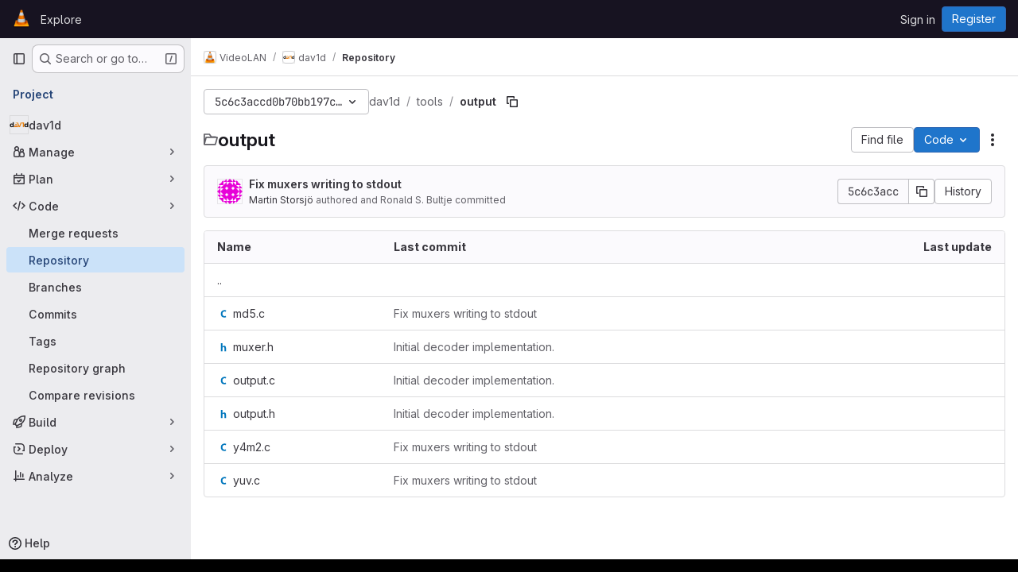

--- FILE ---
content_type: application/javascript
request_url: https://code.videolan.org/assets/webpack/runtime.fa58bf7e.bundle.js
body_size: 12663
content:
!function(e){function a(a){for(var l,t,o=a[0],r=a[1],h=a[2],s=a[3]||[],n=0,p=[];n<o.length;n++)t=o[n],Object.prototype.hasOwnProperty.call(d,t)&&d[t]&&p.push(d[t][0]),d[t]=0;for(l in r)Object.prototype.hasOwnProperty.call(r,l)&&(e[l]=r[l]);for(i&&i(a),b.push.apply(b,s);p.length;)p.shift()();return f.push.apply(f,h||[]),c()}function c(){for(var e,a=0;a<f.length;a++){for(var c=f[a],l=!0,r=1;r<c.length;r++){var h=c[r];0!==d[h]&&(l=!1)}l&&(f.splice(a--,1),e=o(o.s=c[0]))}return 0===f.length&&(b.forEach((function(e){if(void 0===d[e]){d[e]=null;var a=document.createElement("link");o.nc&&a.setAttribute("nonce",o.nc),a.rel="prefetch",a.as="script",a.href=t(e),document.head.appendChild(a)}})),b.length=0),e}var l={},d={runtime:0},f=[],b=[];function t(e){return o.p+""+({gfm_json_table:"gfm_json_table",katex:"katex",IssuablePopoverBundle:"IssuablePopoverBundle","vendors-initGFMInput":"vendors-initGFMInput",initGFMInput:"initGFMInput","vendors-initInviteMembersModal":"vendors-initInviteMembersModal","commons-initInviteMembersModal-pages.groups.group_members-pages.projects.get_started.show-pages.proj-4f5ff92d":"commons-initInviteMembersModal-pages.groups.group_members-pages.projects.get_started.show-pages.proj-4f5ff92d",initInviteMembersModal:"initInviteMembersModal",echarts:"echarts",glql:"glql",hello:"hello","hl-abnf":"hl-abnf","hl-accesslog":"hl-accesslog","hl-actionscript":"hl-actionscript","hl-ada":"hl-ada","hl-angelscript":"hl-angelscript","hl-apache":"hl-apache","hl-applescript":"hl-applescript","hl-arcade":"hl-arcade","hl-arduino":"hl-arduino","hl-armasm":"hl-armasm","hl-asciidoc":"hl-asciidoc","hl-aspectj":"hl-aspectj","hl-autohotkey":"hl-autohotkey","hl-autoit":"hl-autoit","hl-avrasm":"hl-avrasm","hl-awk":"hl-awk","hl-axapta":"hl-axapta","hl-bash":"hl-bash","hl-basic":"hl-basic","hl-bnf":"hl-bnf","hl-brainfuck":"hl-brainfuck","hl-c":"hl-c","hl-cal":"hl-cal","hl-capnproto":"hl-capnproto","hl-ceylon":"hl-ceylon","hl-clean":"hl-clean","hl-clojure":"hl-clojure","hl-clojure-repl":"hl-clojure-repl","hl-cmake":"hl-cmake","hl-codeowners":"hl-codeowners","hl-coffeescript":"hl-coffeescript","hl-coq":"hl-coq","hl-cos":"hl-cos","hl-cpp":"hl-cpp","hl-crmsh":"hl-crmsh","hl-crystal":"hl-crystal","hl-csharp":"hl-csharp","hl-csp":"hl-csp","hl-css":"hl-css","hl-d":"hl-d","hl-dart":"hl-dart","hl-delphi":"hl-delphi","hl-diff":"hl-diff","hl-django":"hl-django","hl-dns":"hl-dns","hl-dockerfile":"hl-dockerfile","hl-dos":"hl-dos","hl-dsconfig":"hl-dsconfig","hl-dts":"hl-dts","hl-dust":"hl-dust","hl-ebnf":"hl-ebnf","hl-elixir":"hl-elixir","hl-elm":"hl-elm","hl-erb":"hl-erb","hl-erlang":"hl-erlang","hl-erlang-repl":"hl-erlang-repl","hl-excel":"hl-excel","hl-fix":"hl-fix","hl-flix":"hl-flix","hl-fortran":"hl-fortran","hl-fsharp":"hl-fsharp","hl-gams":"hl-gams","hl-gauss":"hl-gauss","hl-gcode":"hl-gcode","hl-gherkin":"hl-gherkin","hl-gleam":"hl-gleam","hl-glimmer":"hl-glimmer","hl-glsl":"hl-glsl","hl-go":"hl-go","hl-golo":"hl-golo","hl-gradle":"hl-gradle","hl-groovy":"hl-groovy","hl-haml":"hl-haml","hl-handlebars":"hl-handlebars","hl-haskell":"hl-haskell","hl-haxe":"hl-haxe","hl-hcl":"hl-hcl","hl-hsp":"hl-hsp","hl-http":"hl-http","hl-hy":"hl-hy","hl-inform7":"hl-inform7","hl-ini":"hl-ini","hl-irpf90":"hl-irpf90","hl-java":"hl-java","hl-javascript":"hl-javascript","hl-jboss-cli":"hl-jboss-cli","hl-json":"hl-json","hl-julia":"hl-julia","hl-julia-repl":"hl-julia-repl","hl-kotlin":"hl-kotlin","hl-lasso":"hl-lasso","hl-latex":"hl-latex","hl-ldif":"hl-ldif","hl-leaf":"hl-leaf","hl-less":"hl-less","hl-lisp":"hl-lisp","hl-livecodeserver":"hl-livecodeserver","hl-livescript":"hl-livescript","hl-llvm":"hl-llvm","hl-lsl":"hl-lsl","hl-lua":"hl-lua","hl-makefile":"hl-makefile","hl-markdown":"hl-markdown","hl-matlab":"hl-matlab","hl-mel":"hl-mel","hl-mercury":"hl-mercury","hl-mipsasm":"hl-mipsasm","hl-mizar":"hl-mizar","hl-mojolicious":"hl-mojolicious","hl-monkey":"hl-monkey","hl-moonscript":"hl-moonscript","hl-n1ql":"hl-n1ql","hl-nestedtext":"hl-nestedtext","hl-nginx":"hl-nginx","hl-nim":"hl-nim","hl-nix":"hl-nix","hl-node-repl":"hl-node-repl","hl-nsis":"hl-nsis","hl-objectivec":"hl-objectivec","hl-ocaml":"hl-ocaml","hl-openscad":"hl-openscad","hl-oxygene":"hl-oxygene","hl-parser3":"hl-parser3","hl-perl":"hl-perl","hl-pf":"hl-pf","hl-pgsql":"hl-pgsql","hl-php":"hl-php","hl-php-template":"hl-php-template","hl-plaintext":"hl-plaintext","hl-pony":"hl-pony","hl-powershell":"hl-powershell","hl-processing":"hl-processing","hl-profile":"hl-profile","hl-prolog":"hl-prolog","hl-properties":"hl-properties","hl-protobuf":"hl-protobuf","hl-puppet":"hl-puppet","hl-purebasic":"hl-purebasic","hl-python":"hl-python","hl-python-repl":"hl-python-repl","hl-q":"hl-q","hl-qml":"hl-qml","hl-r":"hl-r","hl-reasonml":"hl-reasonml","hl-rib":"hl-rib","hl-roboconf":"hl-roboconf","hl-routeros":"hl-routeros","hl-rsl":"hl-rsl","hl-ruby":"hl-ruby","hl-ruleslanguage":"hl-ruleslanguage","hl-rust":"hl-rust","hl-sas":"hl-sas","hl-scala":"hl-scala","hl-scheme":"hl-scheme","hl-scilab":"hl-scilab","hl-scss":"hl-scss","hl-shell":"hl-shell","hl-smali":"hl-smali","hl-smalltalk":"hl-smalltalk","hl-sml":"hl-sml","hl-sql":"hl-sql","hl-stan":"hl-stan","hl-stata":"hl-stata","hl-step21":"hl-step21","hl-stylus":"hl-stylus","hl-subunit":"hl-subunit","hl-svelte":"hl-svelte","hl-swift":"hl-swift","hl-taggerscript":"hl-taggerscript","hl-tap":"hl-tap","hl-tcl":"hl-tcl","hl-thrift":"hl-thrift","hl-tp":"hl-tp","hl-twig":"hl-twig","hl-typescript":"hl-typescript","hl-vala":"hl-vala","hl-vbnet":"hl-vbnet","hl-vbscript":"hl-vbscript","hl-vbscript-html":"hl-vbscript-html","hl-verilog":"hl-verilog","hl-veryl":"hl-veryl","hl-vhdl":"hl-vhdl","hl-vim":"hl-vim","hl-wasm":"hl-wasm","hl-wren":"hl-wren","hl-x86asm":"hl-x86asm","hl-xl":"hl-xl","hl-xml":"hl-xml","hl-xquery":"hl-xquery","hl-yaml":"hl-yaml","hl-zephir":"hl-zephir",initInviteMembersTrigger:"initInviteMembersTrigger",prosemirror:"prosemirror","vendors-content_editor-gfm_copy_extra":"vendors-content_editor-gfm_copy_extra",gfm_copy_extra:"gfm_copy_extra",shortcutsBundle:"shortcutsBundle","vendors-hl-1c":"vendors-hl-1c","vendors-hl-gml":"vendors-hl-gml","vendors-hl-isbl":"vendors-hl-isbl","vendors-hl-mathematica":"vendors-hl-mathematica","vendors-hl-maxima":"vendors-hl-maxima","vendors-hl-sqf":"vendors-hl-sqf","vendors-indexed_db_persistent_storage":"vendors-indexed_db_persistent_storage",indexed_db_persistent_storage:"indexed_db_persistent_storage","vendors-openapi":"vendors-openapi","vendors-global_search_modal":"vendors-global_search_modal",global_search_modal:"global_search_modal",statusModalBundle:"statusModalBundle",organization_switcher:"organization_switcher","vendors-whatsNewApp":"vendors-whatsNewApp",whatsNewApp:"whatsNewApp",content_editor:"content_editor",search_settings:"search_settings",init_qrtly_reconciliation_alert:"init_qrtly_reconciliation_alert",IntegrationSectionAppleAppStore:"IntegrationSectionAppleAppStore",IntegrationSectionGoogleArtifactManagement:"IntegrationSectionGoogleArtifactManagement",IntegrationSectionGoogleCloudIAM:"IntegrationSectionGoogleCloudIAM",IntegrationSectionGooglePlay:"IntegrationSectionGooglePlay","commons-IntegrationSectionAmazonQ-pages.admin.ai.amazon_q_settings":"commons-IntegrationSectionAmazonQ-pages.admin.ai.amazon_q_settings",IntegrationSectionAmazonQ:"IntegrationSectionAmazonQ",integrationSectionConfiguration:"integrationSectionConfiguration",integrationSectionConnection:"integrationSectionConnection",integrationSectionJiraIssues:"integrationSectionJiraIssues",integrationSectionJiraTrigger:"integrationSectionJiraTrigger",integrationSectionJiraVerification:"integrationSectionJiraVerification",integrationSectionTrigger:"integrationSectionTrigger",amazonQGroupSettings:"amazonQGroupSettings","commons-initHandRaiseLeadModal-pages.gitlab_subscriptions.trials.duo_enterprise.new-pages.gitlab_sub-217ab672":"commons-initHandRaiseLeadModal-pages.gitlab_subscriptions.trials.duo_enterprise.new-pages.gitlab_sub-217ab672",initHandRaiseLeadModal:"initHandRaiseLeadModal",initHandRaiseLeadButton:"initHandRaiseLeadButton","commons-mountGroupApprovalSettings-pages.groups.security.compliance_dashboards-pages.groups.security-9827df60":"commons-mountGroupApprovalSettings-pages.groups.security.compliance_dashboards-pages.groups.security-9827df60","commons-mountGroupApprovalSettings-pages.groups.security.policies.index-pages.projects.security.poli-ee0eefe2":"commons-mountGroupApprovalSettings-pages.groups.security.policies.index-pages.projects.security.poli-ee0eefe2",mountGroupApprovalSettings:"mountGroupApprovalSettings",mergeChecksApp:"mergeChecksApp",harbor_registry_components:"harbor_registry_components",container_registry_components:"container_registry_components",uq_seats:"uq_seats",uq_storage_namespace:"uq_storage_namespace",uq_pages:"uq_pages",uq_transfer_group:"uq_transfer_group",uq_pipelines:"uq_pipelines",uq_import:"uq_import",comment_temperature:"comment_temperature",bootstrapModal:"bootstrapModal",openapi_viewer:"openapi_viewer",sketch_viewer:"sketch_viewer",notebook_viewer:"notebook_viewer",csv_viewer:"csv_viewer",pdf_viewer:"pdf_viewer","vendors-stl_viewer":"vendors-stl_viewer",stl_viewer:"stl_viewer",monaco:"monaco",SourceEditor:"SourceEditor",design_management:"design_management",userCallOut:"userCallOut","commons-pages.projects.blob.show-pages.projects.tree.show-treeList":"commons-pages.projects.blob.show-pages.projects.tree.show-treeList",treeList:"treeList",activitiesList:"activitiesList",uq_storage_project:"uq_storage_project",uq_transfer_project:"uq_transfer_project","commons-pages.projects.logs.index-pages.projects.metrics.index-pages.projects.metrics.show-pages.pro-286e7602":"commons-pages.projects.logs.index-pages.projects.metrics.index-pages.projects.metrics.show-pages.pro-286e7602",uq_observability:"uq_observability",policy_yaml_editor:"policy_yaml_editor",integrationJiraAuthFields:"integrationJiraAuthFields",linked_pipelines_column:"linked_pipelines_column"}[e]||e)+"."+{17193943:"22b2205d",31744795:"5a29f4db",35436883:"2af358a9",64162801:"1d14107e",66030810:"4b3469fc",87381716:"46934dd0",91310091:"5d71c877","246fe9ae":"de88f1fc","3a7e5ed7":"f0b50d81","77a00e0c":"049be5b1",e440161e:"b8af2684","87a0fef8":"5ec642d2",fa194cb5:"a72baebf",df9f8fa2:"97fe1201","7ed51fe2":"afa28430","814f5a10":"7fb43885","33ef999c":"dc4512b1",gfm_json_table:"d8d521f8","83c2c641":"85bf980b",katex:"cc749dcd",IssuablePopoverBundle:"12709c5a",a1605f19:"f563a299",a75f2f7f:"f520dcfd",b37353a8:"8d46cfda","vendors-initGFMInput":"57b2dd84","6448a106":"81fbf910",initGFMInput:"adb35f16",d009e65f:"9c6aad12",d17afc82:"ec19fb4e","vendors-initInviteMembersModal":"4e0a6f89","commons-initInviteMembersModal-pages.groups.group_members-pages.projects.get_started.show-pages.proj-4f5ff92d":"8330a954",initInviteMembersModal:"95c64df5",echarts:"93cd69ab","40400d04":"32f129b2","3c9c3d7b":"ad14250d","79ecd26d":"eaa5383c",glql:"368b7de9",f30a8bda:"cb9baa2f",hello:"df204cbc","hl-abnf":"c443bbcf","hl-accesslog":"7747132f","hl-actionscript":"cec99f0a","hl-ada":"f8f71dfd","hl-angelscript":"bcdde575","hl-apache":"de264074","hl-applescript":"f118fac1","hl-arcade":"8638e084","hl-arduino":"23878d4a","hl-armasm":"23361e19","hl-asciidoc":"273e3bdc","hl-aspectj":"1711c6da","hl-autohotkey":"956c93bf","hl-autoit":"45226f8c","hl-avrasm":"9e8f2a4b","hl-awk":"81596dc8","hl-axapta":"3fadb7c4","hl-bash":"d5c49110","hl-basic":"dfe91189","hl-bnf":"f796e364","hl-brainfuck":"da8e9056","hl-c":"a493d9e0","hl-cal":"0a8d55d9","hl-capnproto":"33e7dbff","hl-ceylon":"2cbbfc10","hl-clean":"b423f9f8","hl-clojure":"cc590072","hl-clojure-repl":"a672f407","hl-cmake":"de311603","hl-codeowners":"1856ac7a","hl-coffeescript":"3ea101b2","hl-coq":"f7a53c44","hl-cos":"41cde4fa","hl-cpp":"c7bc3463","hl-crmsh":"540e557b","hl-crystal":"232262d9","hl-csharp":"44d9ea68","hl-csp":"651ef292","hl-css":"9e0b37e8","hl-d":"0dab9495","hl-dart":"9860c431","hl-delphi":"a2ada97f","hl-diff":"e2ec12f2","hl-django":"86b8b3f5","hl-dns":"4e8b378e","hl-dockerfile":"b64cdcb2","hl-dos":"3daf2363","hl-dsconfig":"59427a81","hl-dts":"989de25e","hl-dust":"d20985bd","hl-ebnf":"5ae2f145","hl-elixir":"8f64e6bf","hl-elm":"02bce240","hl-erb":"d084cb3e","hl-erlang":"ae02f601","hl-erlang-repl":"76e6d485","hl-excel":"ea79c241","hl-fix":"711d4936","hl-flix":"ea8ab69b","hl-fortran":"923a1f86","hl-fsharp":"898fb084","hl-gams":"b839e1f2","hl-gauss":"1c32c040","hl-gcode":"79d1ea15","hl-gherkin":"003c4250","hl-gleam":"f4cd2c23","hl-glimmer":"2f4d8248","hl-glsl":"348f806e","hl-go":"62b4bd8b","hl-golo":"4b2ff78f","hl-gradle":"aa5d52f0","hl-groovy":"0ed5414c","hl-haml":"6a0fef47","hl-handlebars":"a3f305cb","hl-haskell":"6c845c65","hl-haxe":"449d4047","hl-hcl":"6627eb95","hl-hsp":"61c077d1","hl-http":"2397333d","hl-hy":"562dbe06","hl-inform7":"0c1d418f","hl-ini":"484eab4f","hl-irpf90":"4737c151","hl-java":"9233eca8","hl-javascript":"544b3cce","hl-jboss-cli":"23f47c37","hl-json":"844556fd","hl-julia":"4db3dc6c","hl-julia-repl":"83667155","hl-kotlin":"106ae1ff","hl-lasso":"043cf978","hl-latex":"7c5720c2","hl-ldif":"11dc7f7e","hl-leaf":"63c5067d","hl-less":"ff1bac70","hl-lisp":"45e9e3f3","hl-livecodeserver":"61a72b6a","hl-livescript":"eca8a1a9","hl-llvm":"924f72c7","hl-lsl":"b0a23de0","hl-lua":"c8999026","hl-makefile":"c0a7bf8a","hl-markdown":"382a0c92","hl-matlab":"a16d3fd6","hl-mel":"261836f0","hl-mercury":"81259df3","hl-mipsasm":"a385ea1a","hl-mizar":"9e785866","hl-mojolicious":"6c15b32c","hl-monkey":"9b068e55","hl-moonscript":"28e8b36c","hl-n1ql":"d2516cc2","hl-nestedtext":"da5660d1","hl-nginx":"15426f17","hl-nim":"0d01d4a3","hl-nix":"55701ebc","hl-node-repl":"459dee94","hl-nsis":"c9f7c4b6","hl-objectivec":"86d18f7a","hl-ocaml":"445bbc3e","hl-openscad":"fe49496f","hl-oxygene":"f8d6db9d","hl-parser3":"eb2f2639","hl-perl":"0d1789da","hl-pf":"78982d98","hl-pgsql":"909ace9d","hl-php":"efa9ee35","hl-php-template":"621e1541","hl-plaintext":"2c8c849a","hl-pony":"e8f5df8c","hl-powershell":"49b22db8","hl-processing":"164078aa","hl-profile":"e2f99679","hl-prolog":"c6de0875","hl-properties":"207ea07f","hl-protobuf":"496ce486","hl-puppet":"bab0e155","hl-purebasic":"450ff30f","hl-python":"c0e6917c","hl-python-repl":"ac9aed37","hl-q":"74af01c9","hl-qml":"798a5cf6","hl-r":"4674ed6b","hl-reasonml":"04d467f7","hl-rib":"5f7c626b","hl-roboconf":"0a91ee3d","hl-routeros":"281854d1","hl-rsl":"771adf59","hl-ruby":"675cceb6","hl-ruleslanguage":"d6456dba","hl-rust":"63776894","hl-sas":"4aaa7c77","hl-scala":"541e7018","hl-scheme":"aae3772b","hl-scilab":"46f3dcbc","hl-scss":"896cc5d3","hl-shell":"aa3ed802","hl-smali":"37e23f20","hl-smalltalk":"eb0a911b","hl-sml":"8d4d8ba6","hl-sql":"8deec0ef","hl-stan":"23184fed","hl-stata":"8374221f","hl-step21":"af03bf55","hl-stylus":"9d14ed0a","hl-subunit":"e1206688","hl-svelte":"04f9ca4a","hl-swift":"96ceef6c","hl-taggerscript":"75d0386c","hl-tap":"b720e25d","hl-tcl":"4eb83ec8","hl-thrift":"7911c5e2","hl-tp":"2722e000","hl-twig":"67e843c8","hl-typescript":"01732b1c","hl-vala":"02bcfec4","hl-vbnet":"fca84ac2","hl-vbscript":"1770b5ba","hl-vbscript-html":"6482cbc3","hl-verilog":"537e5e89","hl-veryl":"8411ffad","hl-vhdl":"12fec559","hl-vim":"ef4aa204","hl-wasm":"66eaa729","hl-wren":"d7152fb5","hl-x86asm":"797b82a7","hl-xl":"824015f6","hl-xml":"b2f0e3a2","hl-xquery":"11252dac","hl-yaml":"0b37a85f","hl-zephir":"ada10db5",initInviteMembersTrigger:"235a8f04",prosemirror:"1da0b164","36df1bb1":"ce610158",c51b0d40:"fa84465c","vendors-content_editor-gfm_copy_extra":"e1cd9d5c",gfm_copy_extra:"7a3505f0",shortcutsBundle:"b6a6d8f6","vendors-hl-1c":"300b1690","vendors-hl-gml":"661e8f9c","vendors-hl-isbl":"49a37a0f","vendors-hl-mathematica":"c84515bc","vendors-hl-maxima":"6206af5b","vendors-hl-sqf":"f1248b5b","vendors-indexed_db_persistent_storage":"253c0545",indexed_db_persistent_storage:"92fc3ae2","85a2dfb8":"8f7d1aa5",aac3fbb5:"37074197","59b6e977":"5e17a4fc","11bd8e1d":"39b8ed21","20df9200":"35b55b5c","2402d79b":"4be2d4c4","2ef913fd":"1b26f23c","54102c2e":"d8de7dca","8ea192f8":"7dc56189",e7eb59d9:"4936da30",be5bc4b7:"81a69a14",dac76359:"65857291","8a1372db":"9f3f9f82","0cd4c666":"2b8d2d54","2a9eb9ad":"2228a3c7",c539f40b:"d2f6c494",e5c9767b:"ba0e705c","96da33ce":"7ef0cc2b","80502f68":"8a1ad565","884b0ba2":"969c03a3","87a9a392":"d0ac4e82",a8ce8fc3:"b1671637","6ba03d48":"c324026d","7153653f":"605ffb8c",dedf586b:"beb79625","8d58b4c2":"634c1ce9","94f512fb":"74207266",b86d2bd8:"a6ad93ef",c5ae9c48:"66cff855",f2dec487:"834f710e","vendors-openapi":"f0ad11b5","3cc77c00":"bc693cad","vendors-global_search_modal":"db028e67",global_search_modal:"ef2ac536",statusModalBundle:"0b1685a3",fdd603a1:"5a300c78",organization_switcher:"ddf9ab8e",ec47c099:"2c1fde62","vendors-whatsNewApp":"b6157a39",whatsNewApp:"534cf3ff","58ae67a4":"99a4b396","02420f13":"185e6136","10f51f07":"91a5cbf9","1173d5ab":"9b2d7fff","14899c3b":"158ae278","198e5e7f":"f9ca33f9","2684cb98":"a45997e8","34e97d2c":"f118c789","65a38269":"2d99a094","7a62f419":"90c27251","9bf47adb":"5fa75899",b554823d:"d0dba2f9",f3eecb53:"950f2bd1","390f5c2a":"64568b83","49e4f8cd":"2227020f","5481e6cd":"a3b3fbca","7942269f":"effc52c4","7eff9f74":"b9f75b46",aa6a44a7:"d6b62524",b3dd8a44:"a87eac81",b3e94bcf:"fc1443f8",b3f92bd3:"5726146e",b5c7430f:"3f77bcc4",b7ea27c7:"5c7e5590",b8cdb24c:"3e442f9a",fa70a790:"5f652901","7e6a3f1a":"303e2e0c",db3a0cea:"12b3081e","0c234e62":"3b90d29a","12abea9d":"8e97078a","5e875701":"3bb346d1","3248dfb2":"3378d065",a44b676a:"ee9d83a2","2358d68e":"43f4609e",db16192b:"16aef311",e87e5290:"554c0d9c",content_editor:"ee9b14c7",search_settings:"b6f25810","0ddac47b":"85aff468","7f0a3905":"7ac2c7a0","742cde7b":"6aa1bc61",init_qrtly_reconciliation_alert:"fe8b7248","76e2ec1c":"ba3b79d1",e57cf787:"955064b3",IntegrationSectionAppleAppStore:"7f3b71bb",IntegrationSectionGoogleArtifactManagement:"bd1f6925",IntegrationSectionGoogleCloudIAM:"e084ef44",IntegrationSectionGooglePlay:"c47e9f81","commons-IntegrationSectionAmazonQ-pages.admin.ai.amazon_q_settings":"4b56cc1a",IntegrationSectionAmazonQ:"c107810d",integrationSectionConfiguration:"31a4520d",integrationSectionConnection:"c56a5770",integrationSectionJiraIssues:"9d00b0c2",integrationSectionJiraTrigger:"14627442",integrationSectionJiraVerification:"e26a3bf1",integrationSectionTrigger:"10bedf2c","5ce0ada2":"178a1143","7aea9456":"b0e6dbd0",add14737:"c9fb507f",c93f8c5f:"e2d5ce11","0a757d8e":"c16fe029","0f654f69":"32b59af0",cd02923b:"7d8335fc",fc9a567b:"38babf09","53ec2e4b":"c591b9e7","4004a90a":"e177b905","2c7ec0bf":"4613a0ac","9a061694":"3d992022","0ada3778":"38337cdb",a986863f:"e3c225aa","62ac525f":"d6f1ed12","63714a3f":"d4d89c5b","69a9e241":"5a5ccab7","38c36b72":"2c158561",c4bb9978:"12e9322a","98cbbbac":"41d6097b",df85bf66:"f5875f3c",amazonQGroupSettings:"840e947a","commons-initHandRaiseLeadModal-pages.gitlab_subscriptions.trials.duo_enterprise.new-pages.gitlab_sub-217ab672":"8e50a6b2",initHandRaiseLeadModal:"b25b4a04",initHandRaiseLeadButton:"de7f3cf5","0b2a36b0":"d6559ad4",d414fd75:"665453f4",f3e9173c:"5b5ca358",ce2b9c4f:"49e63f83","7d5b45fc":"f2532f7d","5a0d743b":"08f11594",a691ef10:"e4019348","27497ab8":"462eb7ca",a0f8c1b6:"becffc29",a63793c5:"15547989",b8044acc:"ba0b2625",c14c36f6:"9631108e",c777a013:"4c1ae8db",dab376bc:"e06ace82",fb618b43:"67c43f11",d4c05061:"b421848a","293cb099":"531e4105","6187eb65":"c49dd8a0","904eec9f":"742bf711","commons-mountGroupApprovalSettings-pages.groups.security.compliance_dashboards-pages.groups.security-9827df60":"06912a06","commons-mountGroupApprovalSettings-pages.groups.security.policies.index-pages.projects.security.poli-ee0eefe2":"5b09ebbb",mountGroupApprovalSettings:"cbeb6719",mergeChecksApp:"8bad3a1f","2395fe8c":"d9c613a9","2f1ff757":"68ad2915","544f5afa":"0fbcdde2","575010ea":"45d72822","5a703884":"71a1e9d3","72b40b39":"b5202846","872aa40d":"85a56bd4",cae28adc:"e3c73118",d600e7a0:"23a83ea3",db5a86c1:"95807dd0",harbor_registry_components:"73a84b9c","7e344958":"f8dad24a",eb8b0a6c:"5de7ef78","322e2593":"d7face1c","79fb2790":"ba5eabab","5c6b954d":"57f41017","7acf0c13":"8363f782","8654dc79":"429813b2",c4a31046:"3c4eccf4",db7b5241:"9f9ffffd",fabd0067:"1c490b87",e6dee43c:"53878cbe",container_registry_components:"c3d5f2dc",db2c2d3b:"9e1a778a","161446ae":"4c6a8668",df0dd1cb:"8c7bb5ab",uq_seats:"b09ed64d",uq_storage_namespace:"30a06547",uq_pages:"0bee3b98",uq_transfer_group:"5714412f",uq_pipelines:"a8d20024",uq_import:"c7941746","07325b48":"9a8088db","0caaafbe":"b52e3cb5","0e44004d":"848bcf76","127b1b18":"77ee0d46","2233036f":"11e1c73f","30ea75a9":"4a2c64b7",c76e8ef7:"810ef033",e2c3e524:"ae6a951f","44188be7":"79c9c581","4807da8a":"30dc574c","4ab31ea4":"9f857fce","4eebb01a":"cc7d04d3","53f6c4f5":"6a356609","551e5dff":"c0c1ab96","5618f4ab":"28ee1b18","66d3a831":"e6bb2b94","73fb6dca":"2dd6fd42","74c283c9":"2c439402","78be724e":"405825ce","880c7e0c":"ccb8550b","8871170b":"dde9c372","8e0e3835":"8e33dbad","91bac31f":"1f5ab012","946dee27":"e691011e",c71db735:"9af874d9",cb1396ef:"a45ae7a2",ce96ad6b:"ca89c93a",comment_temperature:"321084fb",d363cab1:"510dc5aa",dada9912:"e406f34e",de27040d:"7162505b",e2dbf621:"95eefe70",ca3cfd60:"e894e70b","8b7dfc09":"8b58bd15",bootstrapModal:"88e7769d","0ee28162":"57d4c063",openapi_viewer:"b759a148","1da4db1e":"8f5a7c41",sketch_viewer:"144706b2","4e13a0cb":"f4abaf0c",notebook_viewer:"0ad68c0a",csv_viewer:"0b5cbae7",pdf_viewer:"45e908ea","vendors-stl_viewer":"500d4b08",stl_viewer:"8f4dc6cc",monaco:"2f50fc5f","8522654a":"4328c81c","540c13ba":"7440b0fe",SourceEditor:"b5c96dc6","92d5731d":"6edf0f4e","6f926c6c":"b2434661","15a9179e":"d1fd2236","17aa5bdc":"1219b6c9","40727ae1":"21e7be79","27a3771d":"dfb10550","4a3dfe20":"d52a1dd4","4a978242":"9aca00d7","4ede1fe3":"624b3d93","598bd7a3":"ae4f5c77","59aecf48":"d73bb402","7bd3f79c":"51f94565","7ad40e37":"76459c18","85c5b90e":"1c6d8640",b6bac29f:"52433cf9",bbbb1528:"acf8ef22",ce78d168:"67913fc0",e2c1664f:"918fc9f3","6b7cf21a":"f8ab82f6",e4ba1118:"905224e5",ed0ea3fb:"dae2898c","0f148229":"12ef05e9","19acffa0":"26030cdb","1aebc1fe":"8a10c47d","1b67d378":"d0e466b3","1d5ed03b":"b9d8b5c9","2205153c":"f2de9f4b","380e54b0":"a410813e","3a4ccffb":"f71565bf","3e168cf4":"770283c5","408ff9ea":"770136d6","44f7bf61":"d6af16e6","53677c75":"17eef5a2","57eb7530":"0a63bac5","591a5393":"78d354f1","599b4643":"b23ae2ff","5a0414d9":"900e36b8","5ada6f7d":"0dfd106a","5ba4bce9":"ce0dc44a","5d2c46a1":"78466a48","5de5fe2f":"5859d799","6048006a":"1af3d5ca","60d56dd2":"4787817c","6c3bfbd9":"4ddc2e79","6d371fad":"6e688c30","73afb1ac":"9f686a28","7b500cb8":"30641e2b","7b5ca621":"de16a6d2","7c92780a":"97a859e8","7c9def86":"a2d5f916","7cbbb7d6":"01c76eda","834e030b":"d765c006","84bb879a":"021d8079","858da367":"950fcab2","85df0ca2":"88e3991b","8c5ec16c":"63606a8c","8eafb91c":"6457d34f","90e5f3ec":"a118da6e","92aae2e9":"1f428d03","98ac488d":"0cd95411","98f5b8d3":"3de0cf6b","9930ac3a":"4a532f60",a15d9f15:"1ee000f8",a1ae222c:"4d55c1cc",a1ebccf8:"ca0656db",a250f41f:"6f2fdabc",a4650c1a:"639b36a2",a543074c:"8b371c68",a5df752b:"79b29b4a",a61155c6:"4e68f649",a85790fc:"a1f5ff13",ae000bfa:"b9ff8a7c",aed62c1f:"b1029ce3",b1221dba:"6b0fdf5e",b5a42a0d:"862c1947",b9f6125f:"bc5bfce0",bbb636b8:"e084bf09",bc62143f:"bdc4177f",c3ce5953:"c377c503",c4d04f11:"58b02d2b",cb5efdb8:"2f95ec95",d11393d9:"f92ae139",d1a0afc1:"beb1a363",d1ee3c8e:"71380d1b",d214688a:"97b6f5f3",d3b72bee:"5e171939",d5eaefc3:"3a0c2125",d7ad94f8:"5c9705f3",da566c94:"bc034355",dc7ba6c0:"7bee6b70",def2b392:"3fc5ba1e",df2d8946:"655889c0",e8e2b694:"465f8601",ebb15997:"389f75eb",ed01f065:"df3e46ed",ee6d82e4:"615c5a8a",f0e02e43:"c3578e57",fc8ab1d5:"455e7e6c",fde49a33:"088b6035","46a85d5d":"947236af","2876126e":"3cd64ea2","3f4c4dc7":"e6b0c5c8",b6e20883:"20fbc74b","05ccf249":"0de0f128","2ad20979":"c60cf721","7c3f07cf":"d7dce6dd",b7b74ff2:"3001ea73","23eeeeed":"d94487da","24b41ef2":"56688e21","393f27b4":"344be16e","341bd10f":"e1748095","6d04052d":"5e7d3907","7318efa6":"f0e036dc",c80c3f24:"0b5396f4","455ed700":"541156f0","07147203":"3f3e6e0e","1c0087a0":"bf59a50d","137bdad5":"387f53b9","1e603e4b":"1db9e3db","346047c2":"eaf2a297","3bf9a484":"4231213f",ac190852:"f9bfb8f3",ddfb7cf7:"014e0e7d",fabd37bd:"c40fa4e7",design_management:"4a9e08c3",e9e3c4ee:"20011568","27c2c543":"23c7b02f","9ca743bb":"050f2b48",d14e9bf4:"bbc9fa6f",userCallOut:"83dc1222","063f9cb4":"01af8052","378cf2b9":"43706e33","5ceade96":"aade29f5","98b1170a":"5804fba0","2ce8aa63":"b6b3b40b",c4121f39:"d7354409",d9af5a6c:"fe7a5056",cbeedeb2:"3c0a411c","48300bed":"5dac41ae",c749d6f3:"a5b99da9",fd5b1375:"14c1c6c6",fd71e172:"cc1aad75","64e6faaf":"57d8896e","75d2edbc":"bae0d579","4a555097":"938982cd","8a4cbd48":"7be57a2e",aef8028f:"4efff013",f63e1c20:"4c9d9deb","1f26b08b":"77a1017d","8fa932f5":"0bf06e0a","2431cb67":"8a242fbd","6ac009b3":"ac9392b1",b273e642:"4d05f020","758de9c9":"3c59dc19","0ebff862":"2334e9d6","999a5d0b":"e8bf610c",ac450171:"0ff3d3ec",df3a4c92:"1a71c1ac","2833cecf":"5c0f872d","06f95171":"e65b226f","180bb59c":"c13c51c8","3808d5a6":"08bfe092","3b893de4":"2507d75e",f56e5833:"be4d9994","3ea98960":"dd3d20c7","487feb40":"f35671fd",b2d0ca28:"4820ff2c","100f4615":"7c0f7974","7291a161":"7c0704d8","2731a399":"5e35b967","3fcad086":"b03d9e4d","78bcd780":"d1284740","8871864e":"42396bf2","9a5c42bd":"b85ec3ac",acf023d3:"ab7ad330",b2edd241:"5348e915",e3dec1d7:"7caadc69",e9172de3:"f0423ffe","0893134c":"6c8ebd83",db61e43f:"e76d58fd","008a4ff1":"4a0acf95","115e71cd":"839309ae","1430fea6":"f23940e1","23acc74a":"ae508da0","348c2d07":"0c93d4ab","3a540355":"ad6166d9","49af35f2":"6d005bf5","5a2a3bfc":"08cce44f","75bf2059":"d3df5147","7d7386af":"4e353d9e","8d266561":"73304a5f",af7567e0:"ed70aec0",bb29a6ea:"c9419e13",d86a4f80:"7b85f32f",da93d504:"ec8c78ec",ed11b960:"a334d605",df6cd275:"c2773400","17d5da92":"403f0818","797af42d":"3d315171","7bb69614":"d4799d49","984fa3af":"ba969654",e6111ae8:"7ae7b3e0","62a6574d":"a20aa8d5","0d689308":"108d9b1c","6b4c6fc3":"5b8a29ec","6ef8446b":"143e34ed",a8036441:"ead1e4a3",e5f65263:"4118a49a",f11c8d00:"7e906047","63ca647c":"8182fad7",bfb152c7:"605b177c",f3effde9:"a70a7b18","3290286b":"577d4eb8","3ffb3bc0":"5fec6668","612ae7c8":"e5d85c59",b95f5021:"e7f75b8f","5aaa5ba0":"5ac8cc91","898df980":"1f21caf9",d6a27a02:"1250da53","65ea1697":"cdf63e0d","commons-pages.projects.blob.show-pages.projects.tree.show-treeList":"9eb8c24e",treeList:"7562813b",activitiesList:"c6e153e0",uq_storage_project:"1991f343",uq_transfer_project:"34e69e44","commons-pages.projects.logs.index-pages.projects.metrics.index-pages.projects.metrics.show-pages.pro-286e7602":"efb837fd",uq_observability:"87b0f461",ea068de3:"4ab69bc8","09ca8d59":"f2f4a7ea","706ad94e":"af382f46","06cea523":"d8e23b09","07ffb96d":"f2a3d638","200b6fc4":"43d4c42e",ffe29d96:"8766cc18","0bb35e39":"3aaa74bd",dd607283:"dfe7bb58",ebf05af8:"b95085fa","467c98cf":"b9531b43","5afffb57":"d7667ad3",eb9e0b99:"1fab52ad","4801b6e3":"99d1b1e5","4e2e1af0":"6958c909","68be4335":"b5a47290","747db010":"e0f67c44",d48595b9:"89053133","6c80d8d1":"c410a7dc",e03bad74:"95bdbdfc",ddd72d67:"c785e927","641123f9":"9a6f6d03","98c77f73":"e9e04c09","9e454310":"5fb451f3",a9d1f1f8:"b7c0a303",d2f8b8de:"22d8e028",afbd123a:"5a9d1380",b1a2ce17:"09049c37",d0b6f304:"1813a003",c9e16d2f:"64482f84","14ab35ec":"b321e1ae","4dd0116a":"caf745f4",ec8010f2:"13d72b95","45cae4e8":"3c6dea4a","1b33b993":"fdec19fe","563bd963":"b49ca2d5",d286376f:"10666b99","4ad1def3":"b3badad1","58c0397f":"dca4f5ac","651681ef":"18c2e73c",a2bce067:"c2cf12b8",e0f208f2:"1fe1e252","611e548e":"fb4b904a","19fa0b63":"865178bf","3bd6f501":"2c1fbcab","662a5b68":"cba08486",fc2e3244:"2bd604fa","2f0feb01":"cb3720d2",policy_yaml_editor:"0b4bda4b",d7d53060:"3f171b1b","8e7d1538":"b435d1c7","8f094637":"5775d281",a973974e:"6cfbc885","7642a008":"8c5a1905","68d714fd":"bf6ac796",ef2eac72:"dc79a701","50eae410":"1dc3a2b0","328457da":"abd38be9","61ac2874":"f9453656","736abfbd":"7214fbad",b26f2b68:"46f73844","95a40a7d":"e23fa839","96cc156d":"3d50c93a","9bb3ca14":"56e58cdd","7d3e2c30":"d67cf3b3",a5d5f761:"fea102e0",bf7945ad:"07e17794",f35d0a3a:"f20df89c",b81a1eed:"8916c025",integrationJiraAuthFields:"a777755a","02722707":"dab90130",d529fead:"a46c54bf","160350c0":"a7c007f7","275c28c0":"aae4d04e",cd9c861f:"85f45bc1","131bc49b":"b8a02f71",a6b73428:"04405561",cf459727:"c461dec1",befbd77b:"82b86096","19ddb31d":"32ffba39","2e2465ba":"31110d62",aaadfdda:"5467186c","710d4070":"829fc566","41a87789":"2200ef4d","2d469187":"ced92bfd","12f44d31":"c8927f85","2e68d397":"ef40d690","327c3d90":"26fa204a","5aabc7d4":"dcffb83a",c5da9895:"5c84d964","2069db2b":"9a07e083","755604cf":"8f55387f","4e53015a":"df775efb","0bd9e4ba":"68c5438e","65cf2916":"199c0eb1","0aa2a579":"76c1162a","2c3eda27":"a0b24a5e","2ebd2681":"36fb1621","5d30e150":"1f1b0f59",ccefa815:"2f214020","4bbab649":"eb644e9a","983b2a5c":"5991de06","307bd284":"b140ab2c",f89b28d2:"cabe2640",linked_pipelines_column:"4f409c9d","772a15da":"94540c70","7b1f5d8a":"dd04a8ad","7fcbe93b":"06751f42",c7310de5:"e92c47ba",dc3d01e4:"1029e2e1","2a0bf29e":"1de28ac0",e8d1bc4d:"2a71aa32",c2c1663f:"6aed32df"}[e]+".chunk.js"}function o(a){if(l[a])return l[a].exports;var c=l[a]={i:a,l:!1,exports:{}};return e[a].call(c.exports,c,c.exports,o),c.l=!0,c.exports}o.e=function(e){var a=[],c=d[e];if(0!==c)if(c)a.push(c[2]);else{var l=new Promise((function(a,l){c=d[e]=[a,l]}));a.push(c[2]=l);var f,b=document.createElement("script");b.charset="utf-8",b.timeout=120,o.nc&&b.setAttribute("nonce",o.nc),b.src=t(e);var r=new Error;f=function(a){b.onerror=b.onload=null,clearTimeout(h);var c=d[e];if(0!==c){if(c){var l=a&&("load"===a.type?"missing":a.type),f=a&&a.target&&a.target.src;r.message="Loading chunk "+e+" failed.\n("+l+": "+f+")",r.name="ChunkLoadError",r.type=l,r.request=f,c[1](r)}d[e]=void 0}};var h=setTimeout((function(){f({type:"timeout",target:b})}),12e4);b.onerror=b.onload=f,document.head.appendChild(b)}return Promise.all(a)},o.m=e,o.c=l,o.d=function(e,a,c){o.o(e,a)||Object.defineProperty(e,a,{enumerable:!0,get:c})},o.r=function(e){"undefined"!=typeof Symbol&&Symbol.toStringTag&&Object.defineProperty(e,Symbol.toStringTag,{value:"Module"}),Object.defineProperty(e,"__esModule",{value:!0})},o.t=function(e,a){if(1&a&&(e=o(e)),8&a)return e;if(4&a&&"object"==typeof e&&e&&e.__esModule)return e;var c=Object.create(null);if(o.r(c),Object.defineProperty(c,"default",{enumerable:!0,value:e}),2&a&&"string"!=typeof e)for(var l in e)o.d(c,l,function(a){return e[a]}.bind(null,l));return c},o.n=function(e){var a=e&&e.__esModule?function(){return e.default}:function(){return e};return o.d(a,"a",a),a},o.o=function(e,a){return Object.prototype.hasOwnProperty.call(e,a)},o.p="/assets/webpack/",o.oe=function(e){throw console.error(e),e};var r=this.webpackJsonp=this.webpackJsonp||[],h=r.push.bind(r);r.push=a,r=r.slice();for(var s=0;s<r.length;s++)a(r[s]);var i=h;c()}([]);
//# sourceMappingURL=runtime.fa58bf7e.bundle.js.map